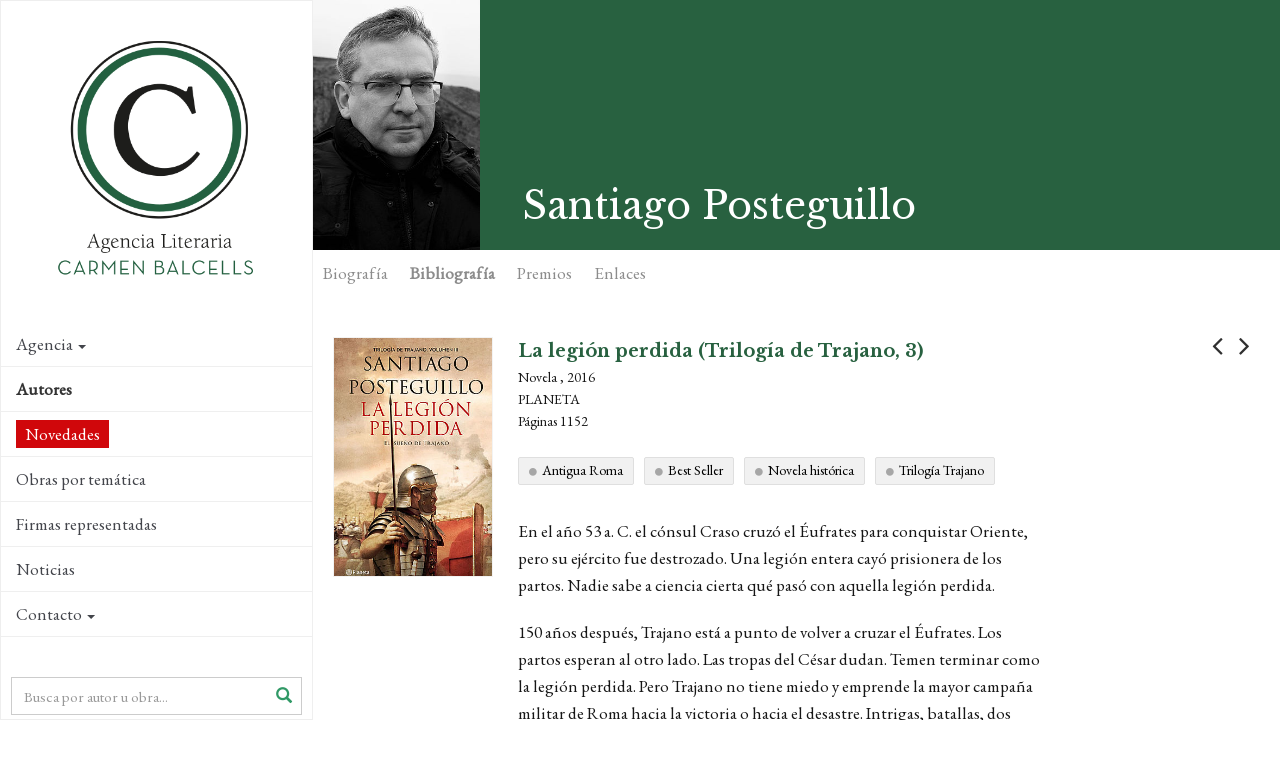

--- FILE ---
content_type: text/html; charset=utf-8
request_url: https://www.agenciabalcells.com/autores/obra/santiago-posteguillo/la-legion-perdida-trilogia-de-trajano-3/
body_size: 7489
content:
<!DOCTYPE html>
<html  lang="es" dir="ltr" class="no-js">
<head>
<base href="https://www.agenciabalcells.com/">
<meta http-equiv="X-UA-Compatible" content="IE=edge">

<meta charset="utf-8">
<!-- 
	Based on the TYPO3 Bootstrap Package by Benjamin Kott - http://www.bk2k.info

	This website is powered by TYPO3 - inspiring people to share!
	TYPO3 is a free open source Content Management Framework initially created by Kasper Skaarhoj and licensed under GNU/GPL.
	TYPO3 is copyright 1998-2015 of Kasper Skaarhoj. Extensions are copyright of their respective owners.
	Information and contribution at http://typo3.org/
-->


<link rel="shortcut icon" href="https://www.agenciabalcells.com/typo3conf/ext/theme_alcb/Resources/Public/Icons/favicon.ico" type="image/x-icon; charset=binary">
<link rel="icon" href="https://www.agenciabalcells.com/typo3conf/ext/theme_alcb/Resources/Public/Icons/favicon.ico" type="image/x-icon; charset=binary">
<title>La legión perdida (Trilogía de Trajano, 3): Agencia Literaria Carmen Balcells</title>
<meta property="og:title" content="La legión perdida (Trilogía de Trajano, 3) - Santiago Posteguillo" />
<meta property="og:description" content="En el año 53 a. C. el cónsul Craso cruzó el Éufrates para conquistar Oriente, pero su ejército fue destrozado. Una legión entera cayó prisionera de los p" />
<meta property="og:image" content="http://www.agenciabalcells.com/fileadmin/_processed_/csm_legion_perdida_9fc8bfb904.jpg" />
<meta property="og:type" content="article" />
<meta name="twitter:card" content="summary" />
<meta name="twitter:description" content="En el año 53 a. C. el cónsul Craso cruzó el Éufrates para conquistar Oriente, pero su ejército fue destrozado. Una legión entera cayó prisionera de los p" />
<meta name="twitter:title" content="La legión perdida (Trilogía de Trajano, 3) - Santiago Posteguillo" />
<meta name="twitter:image" content="http://www.agenciabalcells.com/fileadmin/_processed_/csm_legion_perdida_9fc8bfb904.jpg" />
<meta name="twitter:site" content="@agenciabalcells" />
<meta name="twitter:creator" content="@agenciabalcells" />
<meta name="description" content="En el año 53 a. C. el cónsul Craso cruzó el Éufrates para conquistar Oriente, pero su ejército fue destrozado. Una legión entera cayó prisionera de los p" />
<meta name="keywords" content="Santiago Posteguillo, La legión perdida (Trilogía de Trajano, 3), Agencia Literaria Carmen Balcells, Novela, 2016, Planeta" />
<meta name="generator" content="TYPO3 CMS">
<meta name="viewport" content="width=device-width, initial-scale=1">
<meta name="robots" content="index,follow">
<meta name="google" content="notranslate">
<meta name="apple-mobile-web-app-capable" content="no">


<link rel="stylesheet" type="text/css" href="typo3temp/stylesheet_8d30bb4664.css?1460111499" media="all">
<link rel="stylesheet" type="text/css" href="typo3temp/bootstrappackage/lessphp_ef9a3492c0cbd8ac4f999659ab40d5c19fd9edd8.css?1460111501" media="all">
<link rel="stylesheet" type="text/css" href="https://fonts.googleapis.com/css?family=Raleway:400,400italic,700,700" media="all">
<link rel="stylesheet" type="text/css" href="https://fonts.googleapis.com/css?family=Libre+Baskerville:400,400italic,700" media="all">
<link rel="stylesheet" type="text/css" href="https://fonts.googleapis.com/css?family=EB+Garamond" media="all">
<link rel="stylesheet" type="text/css" href="https://maxcdn.bootstrapcdn.com/font-awesome/4.4.0/css/font-awesome.min.css" media="all">
<link rel="stylesheet" type="text/css" href="typo3conf/ext/theme_alcb/Resources/Public/css/icons.css?1573810105" media="all">
<link rel="stylesheet" type="text/css" href="typo3conf/ext/theme_alcb/Resources/Public/css/theme_styles.css?1768380166" media="all">


<script src="typo3conf/ext/bootstrap_package/Resources/Public/JavaScript/Libs/modernizr-2.8.3.min.js?1447436958" type="text/javascript"></script>
<script src="typo3conf/ext/bootstrap_package/Resources/Public/JavaScript/Libs/windowsphone-viewportfix.min.js?1447436958" type="text/javascript"></script>



<meta property="og:site_name" content="Agencia Literaria Carmen Balcells" /><!-- CODE COOKIEBOT -->
<script id="Cookiebot" src="https://consent.cookiebot.com/uc.js" data-cbid="7fe48788-584e-4dc9-90e2-55f84c566a5d" data-blockingmode="auto" type="text/javascript"></script>
</head>
<body>

<div class="body-bg body-bg-left nav-left body-uid-40" >
    <a class="sr-only sr-only-focusable" href="autores/obra/santiago-posteguillo/la-legion-perdida-trilogia-de-trajano-3/#content">
        Skip to main content
    </a>
    <header
    class="navbar navbar-default navbar-has-image navbar-left navbar-fixed-left">
	<div class="navbar-header navbar-header-main">
        
                <a class="navbar-brand navbar-brand-image" href="http://www.agenciabalcells.com/">
                    <img src="typo3conf/ext/theme_alcb/Resources/Public/images/ALCB.png" alt="Agencia Literaria Carmen Balcells logo" height="300" width="300">
                </a>
            
        
            <div class="navbar-header-toggle">
                <button class="navbar-toggle collapsed" type="button" data-toggle="collapse" data-target=".navbar-collapse">
                    <span class="sr-only">Toggle navigation</span>
                    <span class="icon-bar"></span>
                    <span class="icon-bar"></span>
                    <span class="icon-bar"></span>
                </button>
            </div>
        
	</div>
	
    <nav class="navbar-sidenav navbar-collapse collapse" role="navigation">
        <ul class="nav navbar-nav nav-sidenav"><li class="id-34 dropdown"><a href="autores/obra/santiago-posteguillo/la-legion-perdida-trilogia-de-trajano-3/#" class="dropdown-toggle" data-toggle="dropdown">Agencia<span class="bar"></span><b class="caret"></b></a><ul class="nav nav-second-level collapse dropdown-menu"><li class="id-67"><a href="agencia/presentacion/" title="Agencia Literaria Carmen Balcells ">Presentación<span class="bar"></span></a></li><li class="id-68"><a href="agencia/historia/" title="Agencia Literaria Carmen Balcells">Historia<span class="bar"></span></a></li><li class="id-69"><a href="agencia/equipo/" title="Agencia Literaria Carmen Balcells">Equipo<span class="bar"></span></a></li></ul></li><li class="id-35 active open"><a href="autores/" title="Autores representados por la Agencia">Autores<span class="bar"></span></a></li><li class="id-87"><a href="novedades/" title="Novedades">Novedades<span class="bar"></span></a></li><li class="id-85"><a href="obras-por-tematica/" title="Obras por temática">Obras por temática<span class="bar"></span></a></li><li class="id-70"><a href="firmas-representadas/" title="Catálogos de las editoriales y agencias extranjeras representadas para las lenguas castellana, catalana y portuguesa.">Firmas representadas<span class="bar"></span></a></li><li class="id-10"><a href="nc/noticias/" title="Novedades y noticias sobre nuestros autores">Noticias<span class="bar"></span></a></li><li class="id-3 dropdown"><a href="autores/obra/santiago-posteguillo/la-legion-perdida-trilogia-de-trajano-3/#" class="dropdown-toggle" data-toggle="dropdown">Contacto<span class="bar"></span><b class="caret"></b></a><ul class="nav nav-second-level collapse dropdown-menu"><li class="id-83 dropdown dropdown-menu"><a href="autores/obra/santiago-posteguillo/la-legion-perdida-trilogia-de-trajano-3/#" class="dropdown-toggle" data-toggle="dropdown">Autorizaciones<span class="bar"></span><b class="caret"></b></a><ul class="nav nav-third-level collapse dropdown-menu"><li class="id-60"><a href="contacto/autorizaciones/publicaciones/" title="Publicaciones">Publicaciones<span class="bar"></span></a></li><li class="id-80"><a href="contacto/autorizaciones/adaptaciones/" title="Adaptaciones">Adaptaciones<span class="bar"></span></a></li></ul></li><li class="id-63"><a href="contacto/recepcion-de-manuscritos/" title="Recepción de manuscritos">Recepción de manuscritos<span class="bar"></span></a></li><li class="id-65"><a href="contacto/informacion-general/" title="Información general">Información general<span class="bar"></span></a></li></ul></li></ul>
                
        <div class="search-box-menu">
            <form method="post" action="nc/buscador/?tx_alcb_fitxaobra%5Bautor%5D=208&amp;tx_alcb_fitxaobra%5Bobres%5D=3559&amp;cHash=97d80edb49050f4d0da433799e967500">
<div>
<input type="hidden" name="tx_alcb_cercadormenu[__referrer][@extension]" value="" />
<input type="hidden" name="tx_alcb_cercadormenu[__referrer][@controller]" value="Standard" />
<input type="hidden" name="tx_alcb_cercadormenu[__referrer][@action]" value="index" />
<input type="hidden" name="tx_alcb_cercadormenu[__referrer][arguments]" value="YTowOnt9b84956ab1457d25aa598443a63f417767e876de5" />
<input type="hidden" name="tx_alcb_cercadormenu[__trustedProperties]" value="a:1:{s:7:&quot;literal&quot;;i:1;}a7ce77ff95eb4ab530e0592cfc700f21e9256467" />
</div>

            	<div class="form-group">
                    <div class="inner-addon right-addon">
                    	<i class="glyphicon glyphicon-search"></i>
            			<input placeholder="Busca por autor u obra..." class="form-control" type="text" name="tx_alcb_cercadormenu[literal]" />
                    </div>
                </div>
                
            </form>
        </div>
        
        
        <div class="social-links">
            <ul>
                <li>
                    <a target="_blank" href="https://www.facebook.com/agenciabalcells/">
                    	<i class="fa fa-facebook"></i>
                    </a>
                </li>
                <li>
                    <a target="_blank" href="https://twitter.com/agenciabalcells">
                    	<i class="fa fa-twitter"></i>
                    </a>
                </li>
				<li>
                    <a target="_blank" href="https://www.instagram.com/agencia_balcells/">
                    	<i class="fa fa-instagram"></i>
                    </a>
                </li>
            </ul> 
        </div> 
        
        <!-- div class="subscribe-box">
			<a href="http://eepurl.com/cT7SVX" class="subscribe" target="_blank">
				 NEWSLETTER
			</a>
		</div-->

        <div class="language">
            <ul id="language_menu" class="language-menu"><li class="active"><a href="autores/obra/santiago-posteguillo/la-legion-perdida-trilogia-de-trajano-3/" hreflang="es-ES">Español</a></li><li><a href="ca/autors/obra/santiago-posteguillo/la-legion-perdida-trilogia-de-trajano-3/" hreflang="ca-ES">Català</a></li><li><a href="en/authors/works/santiago-posteguillo/la-legion-perdida-trilogia-de-trajano-3/" hreflang="en-GB">English</a></li><li><a href="pt/autores/obra/santiago-posteguillo/la-legion-perdida-trilogia-de-trajano-3/" hreflang="pt-PT">Português</a></li></ul>
        </div>
        
        
    </nav>

    
    <!-- div class="contact-info">
        
            <div class="copyright" role="contentinfo">
                <p>&copy; Agencia Literaria Carmen Balcells</p>
            </div>
        
	</div -->

</header>



    <div id="content" class="main-content">
    <!--TYPO3SEARCH_begin-->




<section id="p40" class="page-40 pagelevel-2 language-0 backendlayout-pagets__default_clean layout-0">
	
    

    <div class="special-section">
        <div id="c188">
<div class="tx-alcb">
	



  

<div class="obras-detail" xmlns:v="http://typo3.org/ns/FluidTYPO3/Vhs/ViewHelpers" v:schemaLocation="https://fluidtypo3.org/schemas/vhs-master.xsd">







	






	



	<div class="autor-header-section">
      <div class="autor-header">
          <div class="autor">
             <div class="autor-block"><img src="fileadmin/_processed_/csm_foto_Santiago_Posteguillo_BW_WEB_cd6b96ab88.jpg" alt="Santiago Posteguillo" height="250" ></div>
        </div>
      
        <h1>Santiago Posteguillo</h1>
        <div class="autor-share">
            <ul>
   <!-- <li>
        <a href="https://plus.google.com/share?url=https://www.agenciabalcells.com/autores/obra/santiago-posteguillo/la-legion-perdida-trilogia-de-trajano-3/" target="_blank">
            <span class="fa-stack fa-lg">
              <i class="fa fa-circle fa-stack-2x"></i>
              <i class="fa fa-google-plus fa-stack-1x fa-inverse"></i>
            </span>
         </a>
    </li>-->
    <li>
        <a href="https://www.facebook.com/sharer/sharer.php?u=https://www.agenciabalcells.com/autores/obra/santiago-posteguillo/la-legion-perdida-trilogia-de-trajano-3/" target="_blank" class="ea-share-count-button">
            <span class="fa-stack fa-lg">
              <i class="fa fa-circle fa-stack-2x"></i>
              <i class="fa fa-facebook fa-stack-1x fa-inverse"></i>
            </span>
        </a>
    <li>
        <a href="https://twitter.com/share?text=Agencia%20Literaria%20Carmen%20Balcells%20-%20&url=https://www.agenciabalcells.com/autores/obra/santiago-posteguillo/la-legion-perdida-trilogia-de-trajano-3/" target="_blank" class="ea-share-count-button">
            <span class="fa-stack fa-lg">
              <i class="fa fa-circle fa-stack-2x"></i>
              <i class="fa fa-twitter fa-stack-1x fa-inverse"></i>
            </span>
        </a>
    </li>
    <li>
        <a href="mailto:?subject=Agencia Literaria Carmen Balcells&body=https://www.agenciabalcells.com/autores/obra/santiago-posteguillo/la-legion-perdida-trilogia-de-trajano-3/" target="_blank">
            <span class="fa-stack fa-lg">
              <i class="fa fa-circle fa-stack-2x"></i>
              <i class="fa fa-envelope fa-stack-1x fa-inverse"></i>
            </span>
        </a>
    </li>        
    <li>
    	
                <!-- Print version Obra -->
                <a class="print-version" target="_blank" href="autores/obra/santiago-posteguillo/la-legion-perdida-trilogia-de-trajano-3/?type=1000&amp;tx_alcb_fitxaobra%5Bformat%5D=print&amp;cHash=e9bcc985efecc1a4882d04604e0a5e7c">
                	<span class="fa-stack fa-lg">
                      <i class="fa fa-circle fa-stack-2x"></i>
                      <i class="fa fa-print fa-stack-1x fa-inverse"></i>
                    </span>
                </a>
            
    </li>            
</ul>

        </div>
      </div>

      <div class="fitxa-nav" id="autor-nav" >
        <ul class="nav nav-pills">
            <li><a name="autor-bio" href="autores/autor/santiago-posteguillo/#autor-bio">Biografía</a></li>
            <li class="active"><a href="autores/obra/santiago-posteguillo/la-legion-perdida-trilogia-de-trajano-3/#autor-biblio">Bibliografía</a></li>
            

            

			
                <li><a name="autor-premios" href="autores/autor/santiago-posteguillo/#autor-premios">Premios</a></li>
            
            
                <li><a name="autor-links" href="autores/autor/santiago-posteguillo/#autor-links">Enlaces</a></li>
            
        </ul>
      </div>
  </div> 


    <div class="obras-nav">
    
            
            <a class="obras-nav-left" href="autores/obra/santiago-posteguillo/la-sangre-de-los-libros/"><i class="fa fa-angle-left"></i></a>
        
    
    
            
        <a class="obras-nav-right" href="autores/obra/santiago-posteguillo/el-septimo-circulo-del-infierno/"><i class="fa fa-angle-right"></i></a>
        
    </div>

    <div class="obras-section container-section">
        
     <div class="obra-info">
    
      <div class="obra-info-block">
          <div class="obra-left">
			  <div class="obra obra-pic">
				<div class="obra-block" style="background-image:url();">
				<img src="fileadmin/_processed_/csm_legion_perdida_9fc8bfb904.jpg" alt="La legión perdida (Trilogía de Trajano, 3)" height="250" >
					
				 </div>
			  </div>
			  
			  <!-- RIGHTS -->
			 
			  
		  </div>
          
          <div class="obra-dades">
          	<p class="obra-titol">La legión perdida (Trilogía de Trajano, 3)
            <!-- f:link.action pageUid="39" pluginName="fitxaautor" action="fitxaAutor" controller="Autor" arguments="{autor : autor}" class="obra-autor">de Santiago Posteguillo</f:link.action--></p>
            <p class="obra-genere">Novela , 2016</p>
            <p class="obra-editorial">Planeta</p>
            <p class="obra-planes"> Páginas 1152
			  
			<!-- TAGS -->
			
			  <div class="obra-tags">
  			    
			 	  <a class="tag" href="obras-por-tematica/?tx_alcb_cercadorobrestag%5Btag%5D=124&amp;tx_alcb_cercadorobrestag%5Baction%5D=cercadorObresTag&amp;tx_alcb_cercadorobrestag%5Bcontroller%5D=Obres&amp;cHash=5868ba8a68162873f93fb547661ca03d">Antigua Roma</a>
			    
			 	  <a class="tag" href="obras-por-tematica/?tx_alcb_cercadorobrestag%5Btag%5D=429&amp;tx_alcb_cercadorobrestag%5Baction%5D=cercadorObresTag&amp;tx_alcb_cercadorobrestag%5Bcontroller%5D=Obres&amp;cHash=1030da610e1f308caeb8c427fc4d794f">Best Seller</a>
			    
			 	  <a class="tag" href="obras-por-tematica/?tx_alcb_cercadorobrestag%5Btag%5D=84&amp;tx_alcb_cercadorobrestag%5Baction%5D=cercadorObresTag&amp;tx_alcb_cercadorobrestag%5Bcontroller%5D=Obres&amp;cHash=ee084f68e83e71f8a614c564e756bb91">Novela histórica</a>
			    
			 	  <a class="tag" href="obras-por-tematica/?tx_alcb_cercadorobrestag%5Btag%5D=213&amp;tx_alcb_cercadorobrestag%5Baction%5D=cercadorObresTag&amp;tx_alcb_cercadorobrestag%5Bcontroller%5D=Obres&amp;cHash=a83097e8183026692e72b7fee4000533">Trilogía Trajano</a>
			    
			  </div>
			  
			  
            <div class="obra-sinopsis">
              <!-- f:if condition="1">
                  <h2>Sinopsis</h2>
              </f:if -->
            
            
                    <p>En el año 53 a. C. el cónsul Craso cruzó el Éufrates para conquistar Oriente, pero su ejército fue destrozado. Una legión entera cayó prisionera de los partos. Nadie sabe a ciencia cierta qué pasó con aquella legión perdida.</p>
<p>150 años después, Trajano está a punto de volver a cruzar el Éufrates. Los partos esperan al otro lado. Las tropas del César dudan. Temen terminar como la legión perdida. Pero Trajano no tiene miedo y emprende la mayor campaña militar de Roma hacia la victoria o hacia el desastre. Intrigas, batallas, dos mujeres adolescentes, idiomas extraños, Roma, Partia, India, China, dos Césares y una emperatriz se entrecruzan en el mayor relato épico del mundo antiguo, <em>La legión perdida</em>, la novela con la que Santiago Posteguillo cierra su aclamada trilogía sobre Trajano. Hay emperadores que terminan un reinado, pero otros cabalgan directos a la leyenda.</p>
<p><strong><a href="https://elpais.com/cultura/2016/03/07/actualidad/1457365689_091006.html" target="_blank">'Cuatro grandes imperios antiguos y una legión perdida', Jacinto Antón, </a><em><a href="https://elpais.com/cultura/2016/03/07/actualidad/1457365689_091006.html" target="_blank">El País</a></em></strong></p>
<p>&quot;Una novela monumental, muy emocionante. Imposible abandonar tal lectura placentera.&quot; <em><strong>El País</strong></em></p>
<p>&nbsp;“Esta obra es&nbsp;un homenaje a una época, un tour de force narrativo y un compromiso por alejarse de la convención de los best sellers cortos y simples.&nbsp;<strong>Es largo, es complejo, es riguroso y es extraordinariamente ameno</strong>. Qué más se puede pedir?”&nbsp;<strong>Adrián García Olivares,&nbsp;<em>Culturas, La Vanguardia</em></strong></p>
<p>&nbsp;“Santiago Posteguillo convierte en un espectáculo la vida del emperador hispano.&nbsp;La novela es <strong>un&nbsp;auténtico espectáculo, sin tregua para el lector, sacudido por una acción adrenalínica</strong>” <strong>Xavier Ayén,&nbsp;<em>La Vanguardia</em></strong></p>
<p>&nbsp;“...q<strong>ué apasionante puede ser la novela histórica y que arrestos tiene Posteguillo para servir semejante festín</strong> de la Antigüedad.”&nbsp;<strong>Jacinto Antón,&nbsp;<em>El País&nbsp; &nbsp;</em></strong></p>
                
            </div>
			  
			  
			<!--  ADAPTACIONS -->
			
			
			
			  
            
            
			  
        
         </div>
    
      </div>

         
     </div>


</div>
                  
        <div class="obra-related">
        
            <!-- Llistat obres -->
            
                
                    <!-- Llistat obres per genere / Vista Portada -->
                    <div id="obres-vista-portada">
                        
                            <div class="obras-thumb clearfix">
                              <h3>Novela</h3>
                              
                                <div class="obra obra-pic ">
                                    <div class="obra-block" style="background-image:url(fileadmin/_processed_/csm_los-tres-mundos-serie-julio-cesar-3_a7d77138fb.jpg);">
                                        
                                        <a class="obra-hover obra-hidden obra-block-cell" href="autores/obra/santiago-posteguillo/los-tres-mundos/">
                                            <span class="obra-title">Los tres mundos, 2025<i class="icon-arrow-right5"></i></span>
                                        </a>
                                     </div>
                                  </div>
                              
                                <div class="obra obra-pic ">
                                    <div class="obra-block" style="background-image:url(fileadmin/_processed_/csm_BS76564-Frontal-Maldita_Roma-OK_b39e2bbefa.jpg);">
                                        
                                        <a class="obra-hover obra-hidden obra-block-cell" href="autores/obra/santiago-posteguillo/maldita-roma/">
                                            <span class="obra-title">Maldita Roma, 2023<i class="icon-arrow-right5"></i></span>
                                        </a>
                                     </div>
                                  </div>
                              
                                <div class="obra obra-pic ">
                                    <div class="obra-block" style="background-image:url(fileadmin/_processed_/csm_Roma_soy_yo._Ediciones_B._Abril_2022_2468ca2b4f.jpg);">
                                        
                                        <a class="obra-hover obra-hidden obra-block-cell" href="autores/obra/santiago-posteguillo/roma-soy-yo/">
                                            <span class="obra-title">Roma soy yo, 2022<i class="icon-arrow-right5"></i></span>
                                        </a>
                                     </div>
                                  </div>
                              
                                <div class="obra obra-pic ">
                                    <div class="obra-block" style="background-image:url(fileadmin/_processed_/csm_Y_Julia_reto___a_los_dioses._Cubierta_7e5ffceb61.jpg);">
                                        
                                        <a class="obra-hover obra-hidden obra-block-cell" href="autores/obra/santiago-posteguillo/y-julia-reto-a-los-dioses/">
                                            <span class="obra-title">Y Julia retó a los dioses, 2020<i class="icon-arrow-right5"></i></span>
                                        </a>
                                     </div>
                                  </div>
                              
                                <div class="obra obra-pic ">
                                    <div class="obra-block" style="background-image:url(fileadmin/_processed_/csm_portada_yo-julia_santiago-posteguillo_201810191101_7a19ebf40c.jpg);">
                                        
                                        <a class="obra-hover obra-hidden obra-block-cell" href="autores/obra/santiago-posteguillo/yo-julia/">
                                            <span class="obra-title">Yo, Julia, 2018<i class="icon-arrow-right5"></i></span>
                                        </a>
                                     </div>
                                  </div>
                              
                                <div class="obra obra-pic obra-current">
                                    <div class="obra-block" style="background-image:url(fileadmin/_processed_/csm_legion_perdida_73f660efa7.jpg);">
                                        
                                        <a class="obra-hover obra-hidden obra-block-cell" href="autores/obra/santiago-posteguillo/la-legion-perdida-trilogia-de-trajano-3/">
                                            <span class="obra-title">La legión perdida (Trilogía de Trajano, 3), 2016<i class="icon-arrow-right5"></i></span>
                                        </a>
                                     </div>
                                  </div>
                              
                                <div class="obra obra-pic ">
                                    <div class="obra-block" style="background-image:url(fileadmin/_processed_/csm_circo_maximo_a9090c08f0.jpg);">
                                        
                                        <a class="obra-hover obra-hidden obra-block-cell" href="autores/obra/santiago-posteguillo/circo-maximo-trilogia-de-trajano-2/">
                                            <span class="obra-title">Circo Máximo. (Trilogía de Trajano, 2), 2013<i class="icon-arrow-right5"></i></span>
                                        </a>
                                     </div>
                                  </div>
                              
                                <div class="obra obra-pic ">
                                    <div class="obra-block" style="background-image:url(fileadmin/_processed_/csm_asesinos_emperador_bf549325ef.jpg);">
                                        
                                        <a class="obra-hover obra-hidden obra-block-cell" href="autores/obra/santiago-posteguillo/los-asesinos-del-emperador-trilogia-de-trajano-1/">
                                            <span class="obra-title">Los asesinos del Emperador (Trilogía de Trajano, 1), 2011<i class="icon-arrow-right5"></i></span>
                                        </a>
                                     </div>
                                  </div>
                              
                                <div class="obra obra-pic ">
                                    <div class="obra-block" style="background-image:url(fileadmin/Portadas/Posteguillo__Santiago/la_Traicio__n_de_Roma.jpg);">
                                        
                                        <a class="obra-hover obra-hidden obra-block-cell" href="autores/obra/santiago-posteguillo/la-traicion-de-roma-3a-parte/">
                                            <span class="obra-title">La traición de Roma - 3ª parte, 2009<i class="icon-arrow-right5"></i></span>
                                        </a>
                                     </div>
                                  </div>
                              
                                <div class="obra obra-pic ">
                                    <div class="obra-block" style="background-image:url(fileadmin/Portadas/Posteguillo__Santiago/Las_legiones_malditas.jpg);">
                                        
                                        <a class="obra-hover obra-hidden obra-block-cell" href="autores/obra/santiago-posteguillo/las-legiones-malditas-2a-parte/">
                                            <span class="obra-title">Las legiones malditas - 2ª parte, 2008<i class="icon-arrow-right5"></i></span>
                                        </a>
                                     </div>
                                  </div>
                              
                                <div class="obra obra-pic ">
                                    <div class="obra-block" style="background-image:url(fileadmin/Portadas/Posteguillo__Santiago/Africanus.jpg);">
                                        
                                        <a class="obra-hover obra-hidden obra-block-cell" href="autores/obra/santiago-posteguillo/africanus-el-hijo-del-consul-1a-parte/">
                                            <span class="obra-title">Africanus, el hijo del cónsul - 1ª parte, 2006<i class="icon-arrow-right5"></i></span>
                                        </a>
                                     </div>
                                  </div>
                              
                            </div>
                        
                            <div class="obras-thumb clearfix">
                              <h3>No ficción</h3>
                              
                                <div class="obra obra-pic ">
                                    <div class="obra-block" style="background-image:url(fileadmin/_processed_/csm_el-septimo-circulo-del-infierno_a181babb92.jpg);">
                                        
                                        <a class="obra-hover obra-hidden obra-block-cell" href="autores/obra/santiago-posteguillo/el-septimo-circulo-del-infierno/">
                                            <span class="obra-title">El séptimo círculo del infierno, 2017<i class="icon-arrow-right5"></i></span>
                                        </a>
                                     </div>
                                  </div>
                              
                                <div class="obra obra-pic ">
                                    <div class="obra-block" style="background-image:url(fileadmin/_processed_/csm_sangre_libros_a588579798.jpg);">
                                        
                                        <a class="obra-hover obra-hidden obra-block-cell" href="autores/obra/santiago-posteguillo/la-sangre-de-los-libros/">
                                            <span class="obra-title">La sangre de los libros, 2014<i class="icon-arrow-right5"></i></span>
                                        </a>
                                     </div>
                                  </div>
                              
                                <div class="obra obra-pic ">
                                    <div class="obra-block" style="background-image:url(fileadmin/_processed_/csm_frankenstein_quijote_3c5c8e2e07.jpg);">
                                        
                                        <a class="obra-hover obra-hidden obra-block-cell" href="autores/obra/santiago-posteguillo/la-noche-en-que-frankenstein-leyo-el-quijote-la-vida-secreta-de-los-libros/">
                                            <span class="obra-title">La noche en que Frankenstein leyó el Quijote. La vida secreta de los libros, 2012<i class="icon-arrow-right5"></i></span>
                                        </a>
                                     </div>
                                  </div>
                              
                            </div>
                        
                    </div>
                    
                
        
          </div>
        
        </div>



  

</div></div>
    </div>


</section>



    <!--TYPO3SEARCH_end-->
    <footer>
<section class="footer-section">
    <div class="row">
        <div class="col-sm-4">
            
        </div>
        <div class="col-sm-4">
            
        </div>
        <div class="col-sm-4">
            
        </div>
    </div>
</section>

<section class="meta-section">
    <div class="row">
        <div class="col-md-4 language">
            <ul id="language_menu" class="language-menu"><li class="active"><a href="autores/obra/santiago-posteguillo/la-legion-perdida-trilogia-de-trajano-3/" hreflang="es-ES">Español</a></li><li><a href="ca/autors/obra/santiago-posteguillo/la-legion-perdida-trilogia-de-trajano-3/" hreflang="ca-ES">Català</a></li><li><a href="en/authors/works/santiago-posteguillo/la-legion-perdida-trilogia-de-trajano-3/" hreflang="en-GB">English</a></li><li><a href="pt/autores/obra/santiago-posteguillo/la-legion-perdida-trilogia-de-trajano-3/" hreflang="pt-PT">Português</a></li></ul>
        </div>
        
            <div class="col-md-8 copyright" role="contentinfo">
                <p>&copy; Agencia Literaria Carmen Balcells</p>
                <div class="legalinfo">
                    <ul id="legal_menu" class="legal-menu"><li><a href="legal-menu/aviso-legal-y-terminos-y-condiciones-de-uso/">Aviso legal y términos y condiciones de uso</a></li><li><a href="legal-menu/politica-de-privacidad/">Política de privacidad</a></li><li><a href="legal-menu/politica-de-cookies/">Política de cookies</a></li></ul>
                </div>
            </div>
        
    </div>
</section>
</footer>
    </div>
</div>
<script src="typo3conf/ext/bootstrap_package/Resources/Public/JavaScript/Libs/jquery.min.js?1447436958" type="text/javascript"></script>
<script src="typo3conf/ext/bootstrap_package/Resources/Public/JavaScript/Libs/bootstrap.min.js?1447436958" type="text/javascript"></script>
<script src="typo3conf/ext/bootstrap_package/Resources/Public/JavaScript/Libs/jquery.responsiveimages.min.js?1447436958" type="text/javascript"></script>
<script src="typo3conf/ext/bootstrap_package/Resources/Public/JavaScript/Libs/hammer.min.js?1447436958" type="text/javascript"></script>
<script src="typo3conf/ext/bootstrap_package/Resources/Public/JavaScript/Libs/bootstrap.swipe.min.js?1447436958" type="text/javascript"></script>
<script src="typo3conf/ext/bootstrap_package/Resources/Public/JavaScript/Libs/bootstrap.lightbox.min.js?1447436958" type="text/javascript"></script>
<script src="typo3conf/ext/bootstrap_package/Resources/Public/JavaScript/Libs/bootstrap.navbartoggle.min.js?1447436958" type="text/javascript"></script>
<!--[if IE 8 ]><script src="typo3conf/ext/bootstrap_package/Resources/Public/JavaScript/Libs/selectivizr.min.js?1447436958" type="text/javascript"></script><![endif]-->
<!--[if IE 8 ]><script src="typo3conf/ext/bootstrap_package/Resources/Public/JavaScript/Libs/respond.min.js?1447436958" type="text/javascript"></script><![endif]-->
<script src="typo3conf/ext/alcb/Resources/Public/js/alcb.js?1493287949" type="text/javascript"></script>
<script src="https://cdnjs.cloudflare.com/ajax/libs/jquery.isotope/2.2.2/isotope.pkgd.min.js" type="text/javascript"></script>
<script src="typo3conf/ext/theme_alcb/Resources/Public/js/jquery.sticky.js?1573810106" type="text/javascript"></script>
<script src="typo3conf/ext/theme_alcb/Resources/Public/js/script.js?1699262004" type="text/javascript"></script>
<script src="typo3conf/ext/powermail/Resources/Public/JavaScripts/Libraries/jquery.datetimepicker.js?1451315096" type="text/javascript"></script>
<script src="typo3conf/ext/powermail/Resources/Public/JavaScripts/Libraries/parsley.min.js?1451315096" type="text/javascript"></script>
<script src="typo3conf/ext/powermail/Resources/Public/JavaScripts/Powermail/Tabs.js?1451315096" type="text/javascript"></script>
<script src="typo3conf/ext/powermail/Resources/Public/JavaScripts/Powermail/Form.js?1451315096" type="text/javascript"></script>
<script type="text/javascript">
/*<![CDATA[*/
/*TS_inlineFooter*/
    (function(i,s,o,g,r,a,m){i['GoogleAnalyticsObject']=r;i[r]=i[r]||function(){
    (i[r].q=i[r].q||[]).push(arguments)},i[r].l=1*new Date();a=s.createElement(o),
    m=s.getElementsByTagName(o)[0];a.async=1;a.src=g;m.parentNode.insertBefore(a,m)
    })(window,document,'script','//www.google-analytics.com/analytics.js','ga');
    ga('create', 'UA-76314323-1', 'auto');
    ga('set', 'anonymizeIp', true);
    ga('send', 'pageview');

/*]]>*/
</script>

</body>
</html>

--- FILE ---
content_type: application/javascript; charset=utf-8
request_url: https://www.agenciabalcells.com/typo3conf/ext/alcb/Resources/Public/js/alcb.js?1493287949
body_size: 577
content:
$( document ).ready(function() {
		
		$("#action-list").click(function(){
			$("#obres-vista-portada").hide();
			$("#obres-vista-llista").show();
			$("#action-grid").removeClass( "active" );
			$("#action-list").addClass( "active" );
			
			
		});
		$("#action-grid").click(function(){
			$("#obres-vista-llista").hide();
			$("#obres-vista-portada").show();
			$("#action-list").removeClass( "active" );
			$("#action-grid").addClass( "active" );
		});

        // Carga de todos los enlaces a observar
        menu_items = $('.fitxa-nav li');

        // Scroll Listener
        window.onscroll = function() {
            var current_href = "";
            menu_items.each(function(i, v) {
                var item = $(v);
                if (getScrollDiff('#' + item.data('href')) <= 0) {
                    current_href = item.data('href');
                }
            });
            menu_items.removeClass('active');
            $('[data-href="' + current_href + '"]').addClass('active'); 
        }
});


/* MENU AUTORS I OBRES */
scrollAnchor = function(id, offset) {
  if (offset===undefined) {
    if (window.innerWidth <= 985) {
      offset = 0;
    } else {
      offset = 300;
    }
  }
  window.location.hash = id;
  var rect = $(id).get(0).getBoundingClientRect();
  window.scrollBy(0, rect.top - offset);
}

getScrollDiff = function(id, offset) {
  if (offset===undefined) {
    if (window.innerWidth <= 985) {
      offset = 0;
    } else {
      offset = 300;
    }
  }
  var rect = $(id).get(0).getBoundingClientRect();
  return rect.top - offset;
}



--- FILE ---
content_type: application/x-javascript
request_url: https://consentcdn.cookiebot.com/consentconfig/7fe48788-584e-4dc9-90e2-55f84c566a5d/agenciabalcells.com/configuration.js
body_size: 447
content:
CookieConsent.configuration.tags.push({id:190751839,type:"script",tagID:"",innerHash:"",outerHash:"",tagHash:"12014685833386",url:"https://consent.cookiebot.com/uc.js",resolvedUrl:"https://consent.cookiebot.com/uc.js",cat:[1]});CookieConsent.configuration.tags.push({id:190751842,type:"script",tagID:"",innerHash:"",outerHash:"",tagHash:"11353361519412",url:"",resolvedUrl:"",cat:[3]});CookieConsent.configuration.tags.push({id:190751843,type:"script",tagID:"",innerHash:"",outerHash:"",tagHash:"1132924680486",url:"https://platform.twitter.com/widgets.js",resolvedUrl:"https://platform.twitter.com/widgets.js",cat:[1]});

--- FILE ---
content_type: application/javascript; charset=utf-8
request_url: https://www.agenciabalcells.com/typo3conf/ext/bootstrap_package/Resources/Public/JavaScript/Libs/bootstrap.swipe.min.js?1447436958
body_size: 218
content:
$(function(){function a(a){b&&(a.stopPropagation(),a.preventDefault()),b=!1}var b=!1;$(".carousel").each(function(){var a=new Hammer(this);a.on("swipeleft swiperight release",function(c){"swipeleft"===c.type&&(b=!0,$(a.element).carousel("next")),"swiperight"===c.type&&(b=!0,$(a.element).carousel("prev"))})}),$(document).on("click",a)});